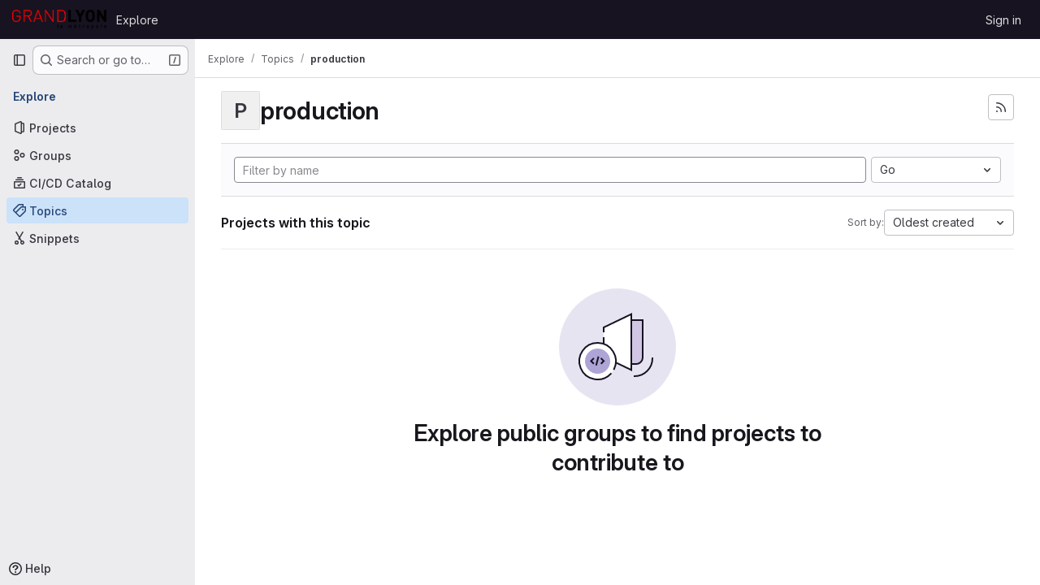

--- FILE ---
content_type: text/html; charset=utf-8
request_url: https://forge.grandlyon.com/explore/projects/topics/production?language=9&sort=created_asc
body_size: 7816
content:
<!DOCTYPE html>
<html class="gl-system ui-neutral with-top-bar with-header " lang="en">
<head prefix="og: http://ogp.me/ns#">
<meta charset="utf-8">
<meta content="IE=edge" http-equiv="X-UA-Compatible">
<meta content="width=device-width, initial-scale=1" name="viewport">
<title>production · Topics · GitLab</title>
<script>
//<![CDATA[
window.gon={};gon.api_version="v4";gon.default_avatar_url="https://forge.grandlyon.com/assets/no_avatar-849f9c04a3a0d0cea2424ae97b27447dc64a7dbfae83c036c45b403392f0e8ba.png";gon.max_file_size=50;gon.asset_host=null;gon.webpack_public_path="/assets/webpack/";gon.relative_url_root="";gon.user_color_mode="gl-system";gon.user_color_scheme="white";gon.markdown_surround_selection=null;gon.markdown_automatic_lists=null;gon.markdown_maintain_indentation=null;gon.math_rendering_limits_enabled=true;gon.allow_immediate_namespaces_deletion=true;gon.recaptcha_api_server_url="https://www.recaptcha.net/recaptcha/api.js";gon.recaptcha_sitekey=null;gon.gitlab_url="https://forge.grandlyon.com";gon.promo_url="https://about.gitlab.com";gon.forum_url="https://forum.gitlab.com";gon.docs_url="https://docs.gitlab.com";gon.revision="45f7473ea37";gon.feature_category="groups_and_projects";gon.gitlab_logo="/assets/gitlab_logo-2957169c8ef64c58616a1ac3f4fc626e8a35ce4eb3ed31bb0d873712f2a041a0.png";gon.secure=true;gon.sprite_icons="/assets/icons-62cd41f10569bb5050df02409792752f47c042aa91f8d59f11b48b79e724f90d.svg";gon.sprite_file_icons="/assets/file_icons/file_icons-88a95467170997d6a4052c781684c8250847147987090747773c1ee27c513c5f.svg";gon.illustrations_path="/images/illustrations.svg";gon.emoji_sprites_css_path="/assets/emoji_sprites-bd26211944b9d072037ec97cb138f1a52cd03ef185cd38b8d1fcc963245199a1.css";gon.emoji_backend_version=4;gon.gridstack_css_path="/assets/lazy_bundles/gridstack-f42069e5c7b1542688660592b48f2cbd86e26b77030efd195d124dbd8fe64434.css";gon.test_env=false;gon.disable_animations=false;gon.suggested_label_colors={"#cc338b":"Magenta-pink","#dc143c":"Crimson","#c21e56":"Rose red","#cd5b45":"Dark coral","#ed9121":"Carrot orange","#eee600":"Titanium yellow","#009966":"Green-cyan","#8fbc8f":"Dark sea green","#6699cc":"Blue-gray","#e6e6fa":"Lavender","#9400d3":"Dark violet","#330066":"Deep violet","#36454f":"Charcoal grey","#808080":"Gray"};gon.first_day_of_week=1;gon.time_display_relative=true;gon.time_display_format=0;gon.ee=false;gon.jh=false;gon.dot_com=false;gon.uf_error_prefix="UF";gon.pat_prefix="";gon.keyboard_shortcuts_enabled=true;gon.diagramsnet_url="https://embed.diagrams.net";gon.features={"uiForOrganizations":false,"organizationSwitching":false,"findAndReplace":false,"removeMonitorMetrics":true,"workItemViewForIssues":true,"newProjectCreationForm":false,"workItemsClientSideBoards":false,"glqlWorkItems":false,"glqlAggregation":false,"glqlTypescript":false,"whatsNewFeaturedCarousel":true,"paneledView":false,"imageLightboxes":false,"archiveGroup":false,"projectStudioEnabled":false};
//]]>
</script>

<script>
//<![CDATA[
const root = document.documentElement;
if (window.matchMedia('(prefers-color-scheme: dark)').matches) {
  root.classList.add('gl-dark');
}

window.matchMedia('(prefers-color-scheme: dark)').addEventListener('change', (e) => {
  if (e.matches) {
    root.classList.add('gl-dark');
  } else {
    root.classList.remove('gl-dark');
  }
});

//]]>
</script>




<meta content="light dark" name="color-scheme">
<link rel="stylesheet" href="/assets/application-8a9f6b466d0b36fa2755d3040da2a3fae715d40a0a0f10b541aa3e9b59e96ccc.css" media="(prefers-color-scheme: light)" />
<link rel="stylesheet" href="/assets/application_dark-8030447b34f738da83c7d723089105262c01eb13b5b3d30c4c5a3c41520806d7.css" media="(prefers-color-scheme: dark)" />
<link rel="stylesheet" href="/assets/page_bundles/projects-6c68dbce82c8ad08ca756be341b31c8cb69af645ef5c77d4f873fa7df3002537.css" /><link rel="stylesheet" href="/assets/page_bundles/commit_description-9e7efe20f0cef17d0606edabfad0418e9eb224aaeaa2dae32c817060fa60abcc.css" /><link rel="stylesheet" href="/assets/page_bundles/work_items-9c736722b9bb76f2c57757ed1bae3a5e79456e78cba897d309ea0aab9503330c.css" /><link rel="stylesheet" href="/assets/page_bundles/notes_shared-57a4db43ec755df32d86f7c5cdd49148a3b4135f33e08d3eee766fa405736239.css" />
<link rel="stylesheet" href="/assets/application_utilities-e3b0c44298fc1c149afbf4c8996fb92427ae41e4649b934ca495991b7852b855.css" media="(prefers-color-scheme: light)" />
<link rel="stylesheet" href="/assets/application_utilities_dark-e3b0c44298fc1c149afbf4c8996fb92427ae41e4649b934ca495991b7852b855.css" media="(prefers-color-scheme: dark)" />
<link rel="stylesheet" href="/assets/tailwind-a9fde9b8ef840a75f25766bd8ab8b53262d10d4a4925fa5da3838923cf8e482f.css" />


<link rel="stylesheet" href="/assets/fonts-deb7ad1d55ca77c0172d8538d53442af63604ff490c74acc2859db295c125bdb.css" />
<link rel="stylesheet" href="/assets/highlight/themes/white-be4fdae1a25a255ed59f155dc9b7449697d7552a98dd3965643301056c8f426a.css" media="(prefers-color-scheme: light)" />
<link rel="stylesheet" href="/assets/highlight/themes/dark-77ed54f14352adb6ae26be56730f321e0273576f8be6e1f73d1d2ac3ec191a0b.css" media="(prefers-color-scheme: dark)" />

<script src="/assets/webpack/runtime.db496bf3.bundle.js" defer="defer"></script>
<script src="/assets/webpack/main.2ca46d11.chunk.js" defer="defer"></script>
<script src="/assets/webpack/tracker.4ac2efa2.chunk.js" defer="defer"></script>
<script>
//<![CDATA[
window.snowplowOptions = {"namespace":"gl","hostname":"forge.grandlyon.com:443","postPath":"/-/collect_events","forceSecureTracker":true,"appId":"gitlab_sm"}

gl = window.gl || {};
gl.snowplowStandardContext = {"schema":"iglu:com.gitlab/gitlab_standard/jsonschema/1-1-7","data":{"environment":"self-managed","source":"gitlab-rails","correlation_id":"01KBDM0H8V33AY02VF24T9M3YF","plan":"free","extra":{},"user_id":null,"global_user_id":null,"user_type":null,"is_gitlab_team_member":null,"namespace_id":null,"ultimate_parent_namespace_id":null,"project_id":null,"feature_enabled_by_namespace_ids":null,"realm":"self-managed","instance_id":"48716bfe-7084-4f8b-83ad-79f1587d3db3","unique_instance_id":"1b11fea4-7783-526a-8b34-def91ab70232","host_name":"forge.grandlyon.com","instance_version":"18.5.2","context_generated_at":"2025-12-01T18:50:13.746Z"}}
gl.snowplowPseudonymizedPageUrl = "https://forge.grandlyon.com/explore/projects/topics/production?language=masked_language\u0026sort=masked_sort";
gl.maskedDefaultReferrerUrl = null;
gl.ga4MeasurementId = 'G-ENFH3X7M5Y';
gl.duoEvents = [];
gl.onlySendDuoEvents = false;


//]]>
</script>
<link rel="preload" href="/assets/application_utilities-e3b0c44298fc1c149afbf4c8996fb92427ae41e4649b934ca495991b7852b855.css" as="style" type="text/css">
<link rel="preload" href="/assets/application-8a9f6b466d0b36fa2755d3040da2a3fae715d40a0a0f10b541aa3e9b59e96ccc.css" as="style" type="text/css">
<link rel="preload" href="/assets/highlight/themes/white-be4fdae1a25a255ed59f155dc9b7449697d7552a98dd3965643301056c8f426a.css" as="style" type="text/css">




<script src="/assets/webpack/commons-pages.groups.new-pages.import.gitlab_projects.new-pages.import.manifest.new-pages.projects.n-44c6c18e.3cf8684d.chunk.js" defer="defer"></script>
<script src="/assets/webpack/commons-pages.search.show-super_sidebar.c76916f4.chunk.js" defer="defer"></script>
<script src="/assets/webpack/super_sidebar.40335732.chunk.js" defer="defer"></script>
<script src="/assets/webpack/commons-pages.admin.abuse_reports-pages.admin.abuse_reports.show-pages.admin.credentials-pages.admin-4e5bbb50.40c297c6.chunk.js" defer="defer"></script>
<script src="/assets/webpack/commons-pages.admin.abuse_reports-pages.admin.abuse_reports.show-pages.admin.groups.index-pages.admi-fe26cd5e.19024b82.chunk.js" defer="defer"></script>
<script src="/assets/webpack/commons-pages.admin.groups.index-pages.admin.projects.index-pages.dashboard.groups.index-pages.dashb-d18d9104.932004bb.chunk.js" defer="defer"></script>
<script src="/assets/webpack/pages.explore.projects.0ac2bba0.chunk.js" defer="defer"></script>

<meta content="object" property="og:type">
<meta content="GitLab" property="og:site_name">
<meta content="production · Topics · GitLab" property="og:title">
<meta content="Forge logicielle de la Métropole de Lyon (Grand Lyon)" property="og:description">
<meta content="https://forge.grandlyon.com/assets/twitter_card-570ddb06edf56a2312253c5872489847a0f385112ddbcd71ccfa1570febab5d2.jpg" property="og:image">
<meta content="64" property="og:image:width">
<meta content="64" property="og:image:height">
<meta content="https://forge.grandlyon.com/explore/projects/topics/production?language=9&amp;sort=created_asc" property="og:url">
<meta content="summary" property="twitter:card">
<meta content="production · Topics · GitLab" property="twitter:title">
<meta content="Forge logicielle de la Métropole de Lyon (Grand Lyon)" property="twitter:description">
<meta content="https://forge.grandlyon.com/assets/twitter_card-570ddb06edf56a2312253c5872489847a0f385112ddbcd71ccfa1570febab5d2.jpg" property="twitter:image">

<meta name="csrf-param" content="authenticity_token" />
<meta name="csrf-token" content="y8KHUtZwD0FDCwHmFLZpzOvEhEgKojiKRXMOyQnihtEPldGLes4sVzqKnokaxB85YqHtDGZb3I8WHIghklhQtQ" />
<meta name="csp-nonce" />
<meta name="action-cable-url" content="/-/cable" />
<link href="/-/manifest.json" rel="manifest">
<link rel="icon" type="image/png" href="/uploads/-/system/appearance/favicon/1/Favicon_Forge_Logicielle.png" id="favicon" data-original-href="/uploads/-/system/appearance/favicon/1/Favicon_Forge_Logicielle.png" />
<link rel="apple-touch-icon" type="image/x-icon" href="/assets/apple-touch-icon-b049d4bc0dd9626f31db825d61880737befc7835982586d015bded10b4435460.png" />
<link href="/search/opensearch.xml" rel="search" title="Search GitLab" type="application/opensearchdescription+xml">




<meta content="Forge logicielle de la Métropole de Lyon (Grand Lyon)" name="description">
<meta content="#ececef" name="theme-color">
</head>

<body class="tab-width-8 gl-browser-chrome gl-platform-mac body-fixed-scrollbar" data-page="explore:projects:topic" data-project-studio-available="false" data-project-studio-enabled="false">
<div id="js-tooltips-container"></div>

<script>
//<![CDATA[
gl = window.gl || {};
gl.client = {"isChrome":true,"isMac":true};


//]]>
</script>


<header class="header-logged-out" data-testid="navbar">
<a class="gl-sr-only gl-accessibility" href="#content-body">Skip to content</a>
<div class="container-fluid">
<nav aria-label="Explore GitLab" class="header-logged-out-nav gl-flex gl-gap-3 gl-justify-between">
<div class="gl-flex gl-items-center gl-gap-1">
<span class="gl-sr-only">GitLab</span>
<a title="Homepage" id="logo" class="header-logged-out-logo has-tooltip" aria-label="Homepage" data-track-label="main_navigation" data-track-action="click_gitlab_logo_link" data-track-property="navigation_top" href="/"><img class="brand-header-logo lazy" alt="" data-src="/uploads/-/system/appearance/header_logo/1/logo-grand-lyon-la-metropole.png" src="[data-uri]" />
</a></div>
<ul class="gl-list-none gl-p-0 gl-m-0 gl-flex gl-gap-3 gl-items-center gl-grow">
<li class="header-logged-out-nav-item">
<a class="" href="/explore">Explore</a>
</li>
</ul>
<ul class="gl-list-none gl-p-0 gl-m-0 gl-flex gl-gap-3 gl-items-center gl-justify-end">
<li class="header-logged-out-nav-item">
<a href="/users/sign_in?redirect_to_referer=yes">Sign in</a>
</li>
</ul>
</nav>
</div>
</header>

<div class="layout-page page-with-super-sidebar">
<aside class="js-super-sidebar super-sidebar super-sidebar-loading" data-command-palette="{}" data-force-desktop-expanded-sidebar="" data-is-saas="false" data-root-path="/" data-sidebar="{&quot;is_logged_in&quot;:false,&quot;compare_plans_url&quot;:&quot;https://about.gitlab.com/pricing&quot;,&quot;context_switcher_links&quot;:[{&quot;title&quot;:&quot;Explore&quot;,&quot;link&quot;:&quot;/explore&quot;,&quot;icon&quot;:&quot;compass&quot;}],&quot;current_menu_items&quot;:[{&quot;id&quot;:&quot;projects_menu&quot;,&quot;title&quot;:&quot;Projects&quot;,&quot;icon&quot;:&quot;project&quot;,&quot;avatar_shape&quot;:&quot;rect&quot;,&quot;link&quot;:&quot;/explore/projects/starred&quot;,&quot;is_active&quot;:false,&quot;items&quot;:[],&quot;separated&quot;:false},{&quot;id&quot;:&quot;groups_menu&quot;,&quot;title&quot;:&quot;Groups&quot;,&quot;icon&quot;:&quot;group&quot;,&quot;avatar_shape&quot;:&quot;rect&quot;,&quot;link&quot;:&quot;/explore/groups&quot;,&quot;is_active&quot;:false,&quot;items&quot;:[],&quot;separated&quot;:false},{&quot;id&quot;:&quot;catalog_menu&quot;,&quot;title&quot;:&quot;CI/CD Catalog&quot;,&quot;icon&quot;:&quot;catalog-checkmark&quot;,&quot;avatar_shape&quot;:&quot;rect&quot;,&quot;link&quot;:&quot;/explore/catalog&quot;,&quot;is_active&quot;:false,&quot;items&quot;:[],&quot;separated&quot;:false},{&quot;id&quot;:&quot;topics_menu&quot;,&quot;title&quot;:&quot;Topics&quot;,&quot;icon&quot;:&quot;labels&quot;,&quot;avatar_shape&quot;:&quot;rect&quot;,&quot;link&quot;:&quot;/explore/projects/topics&quot;,&quot;is_active&quot;:true,&quot;items&quot;:[],&quot;separated&quot;:false},{&quot;id&quot;:&quot;snippets_menu&quot;,&quot;title&quot;:&quot;Snippets&quot;,&quot;icon&quot;:&quot;snippet&quot;,&quot;avatar_shape&quot;:&quot;rect&quot;,&quot;link&quot;:&quot;/explore/snippets&quot;,&quot;is_active&quot;:false,&quot;items&quot;:[],&quot;separated&quot;:false}],&quot;current_context_header&quot;:&quot;Explore&quot;,&quot;support_path&quot;:&quot;https://about.gitlab.com/get-help/&quot;,&quot;docs_path&quot;:&quot;/help/docs&quot;,&quot;display_whats_new&quot;:false,&quot;show_version_check&quot;:null,&quot;search&quot;:{&quot;search_path&quot;:&quot;/search&quot;,&quot;issues_path&quot;:&quot;/dashboard/issues&quot;,&quot;mr_path&quot;:&quot;/dashboard/merge_requests&quot;,&quot;autocomplete_path&quot;:&quot;/search/autocomplete&quot;,&quot;settings_path&quot;:&quot;/search/settings&quot;,&quot;search_context&quot;:{&quot;for_snippets&quot;:null}},&quot;panel_type&quot;:&quot;explore&quot;,&quot;shortcut_links&quot;:[{&quot;title&quot;:&quot;Snippets&quot;,&quot;href&quot;:&quot;/explore/snippets&quot;,&quot;css_class&quot;:&quot;dashboard-shortcuts-snippets&quot;},{&quot;title&quot;:&quot;Groups&quot;,&quot;href&quot;:&quot;/explore/groups&quot;,&quot;css_class&quot;:&quot;dashboard-shortcuts-groups&quot;},{&quot;title&quot;:&quot;Projects&quot;,&quot;href&quot;:&quot;/explore/projects/starred&quot;,&quot;css_class&quot;:&quot;dashboard-shortcuts-projects&quot;}],&quot;terms&quot;:&quot;/-/users/terms&quot;}"></aside>


<div class="content-wrapper">
<div class="broadcast-wrapper">



</div>
<div class="alert-wrapper alert-wrapper-top-space gl-flex gl-flex-col gl-gap-3 container-fluid container-limited">























</div>

<div class="top-bar-fixed container-fluid" data-testid="top-bar">
<div class="top-bar-container gl-flex gl-items-center gl-gap-2">
<div class="gl-grow gl-basis-0 gl-flex gl-items-center gl-justify-start gl-gap-3">
<button class="gl-button btn btn-icon btn-md btn-default btn-default-tertiary js-super-sidebar-toggle-expand super-sidebar-toggle -gl-ml-3" aria-controls="super-sidebar" aria-expanded="false" aria-label="Primary navigation sidebar" type="button"><svg class="s16 gl-icon gl-button-icon " data-testid="sidebar-icon"><use href="/assets/icons-62cd41f10569bb5050df02409792752f47c042aa91f8d59f11b48b79e724f90d.svg#sidebar"></use></svg>

</button>
<script type="application/ld+json">
{"@context":"https://schema.org","@type":"BreadcrumbList","itemListElement":[{"@type":"ListItem","position":1,"name":"Explore","item":"https://forge.grandlyon.com/explore"},{"@type":"ListItem","position":2,"name":"Topics","item":"https://forge.grandlyon.com/explore/projects/topics"},{"@type":"ListItem","position":3,"name":"production","item":"https://forge.grandlyon.com/explore/projects/topics/production?language=9\u0026sort=created_asc"}]}


</script>
<div data-testid="breadcrumb-links" id="js-vue-page-breadcrumbs-wrapper">
<div data-breadcrumbs-json="[{&quot;text&quot;:&quot;Explore&quot;,&quot;href&quot;:&quot;/explore&quot;,&quot;avatarPath&quot;:null},{&quot;text&quot;:&quot;Topics&quot;,&quot;href&quot;:&quot;/explore/projects/topics&quot;,&quot;avatarPath&quot;:null},{&quot;text&quot;:&quot;production&quot;,&quot;href&quot;:&quot;/explore/projects/topics/production?language=9\u0026sort=created_asc&quot;,&quot;avatarPath&quot;:null}]" id="js-vue-page-breadcrumbs"></div>
<div id="js-injected-page-breadcrumbs"></div>
<div id="js-page-breadcrumbs-extra"></div>
</div>


</div>

</div>
</div>

<div class="container-fluid container-limited ">
<main class="content" id="content-body">
<div id="js-drawer-container"></div>
<div class="flash-container flash-container-page sticky" data-testid="flash-container">
<div id="js-global-alerts"></div>
</div>





<div class="container-fluid container-limited">
<header class="gl-flex gl-flex-wrap gl-items-center gl-justify-between gl-gap-y-3 gl-my-5">
<div class="gl-flex gl-flex-wrap gl-justify-between gl-gap-x-5 gl-gap-y-3 gl-w-full @md/panel:gl-flex-nowrap">
<h1 class="gl-heading-1 !gl-m-0" data-testid="page-heading">
<div class="gl-flex gl-items-center gl-gap-3">
<div alt="" class="gl-avatar gl-avatar-s48  !gl-rounded-base gl-avatar-identicon gl-avatar-identicon-bg7">
P
</div>

production
</div>

</h1>
<div class="page-heading-actions gl-self-start gl-flex gl-flex-wrap gl-items-center gl-gap-3 gl-w-full gl-shrink-0 @sm/panel:gl-w-auto @md/panel:gl-mt-1 @lg/panel:gl-mt-2" data-testid="page-heading-actions">
<a title="Subscribe to the new projects feed" aria-label="Subscribe to the new projects feed" class="gl-button btn btn-icon btn-md btn-default gl-inline-flex has-tooltip" href="/explore/projects/topics/production.atom"><svg class="s16 gl-icon gl-button-icon " data-testid="rss-icon"><use href="/assets/icons-62cd41f10569bb5050df02409792752f47c042aa91f8d59f11b48b79e724f90d.svg#rss"></use></svg>

</a>

</div>
</div>
</header>
</div>
<div class="container-fluid container-limited">
<div class="top-area gl-p-5 gl-justify-between gl-bg-subtle gl-border-t">
<div class="nav-controls gl-w-full">
<form class="project-filter-form !gl-flex gl-flex-wrap gl-w-full gl-gap-3" data-testid="project-filter-form-container" id="project-filter-form" action="/explore/projects/topics/production?language=9&amp;sort=created_asc" accept-charset="UTF-8" method="get"><input type="search" name="name" id="project-filter-form-field" placeholder="Filter by name" class="project-filter-form-field form-control input-short js-projects-list-filter !gl-m-0 gl-grow-[99]" spellcheck="false" />
<input type="hidden" name="sort" id="sort" value="created_asc" autocomplete="off" />
<input type="hidden" name="language" id="language" value="9" autocomplete="off" />
<div class="dropdown !gl-m-0 gl-grow">
<button class="dropdown-menu-toggle " type="button" data-toggle="dropdown" data-testid="project-language-dropdown"><span class="dropdown-toggle-text ">Go</span><svg class="s16 dropdown-menu-toggle-icon" data-testid="chevron-down-icon"><use href="/assets/icons-62cd41f10569bb5050df02409792752f47c042aa91f8d59f11b48b79e724f90d.svg#chevron-down"></use></svg></button>
<ul class="dropdown-menu dropdown-menu-right dropdown-menu-selectable">
<li>
<a href="/explore/projects/topics/production?sort=created_asc">Any</a>
</li>
<li>
<a class="" href="/explore/projects/topics/production?language=25&amp;sort=created_asc">Batchfile
</a></li>
<li>
<a class="" href="/explore/projects/topics/production?language=48&amp;sort=created_asc">Blade
</a></li>
<li>
<a class="" href="/explore/projects/topics/production?language=15&amp;sort=created_asc">C#
</a></li>
<li>
<a class="" href="/explore/projects/topics/production?language=3&amp;sort=created_asc">CSS
</a></li>
<li>
<a class="" href="/explore/projects/topics/production?language=1&amp;sort=created_asc">Dockerfile
</a></li>
<li>
<a class="is-active" href="/explore/projects/topics/production?language=9&amp;sort=created_asc">Go
</a></li>
<li>
<a class="" href="/explore/projects/topics/production?language=6&amp;sort=created_asc">Hack
</a></li>
<li>
<a class="" href="/explore/projects/topics/production?language=53&amp;sort=created_asc">HCL
</a></li>
<li>
<a class="" href="/explore/projects/topics/production?language=5&amp;sort=created_asc">HTML
</a></li>
<li>
<a class="" href="/explore/projects/topics/production?language=7&amp;sort=created_asc">Java
</a></li>
<li>
<a class="" href="/explore/projects/topics/production?language=4&amp;sort=created_asc">JavaScript
</a></li>
<li>
<a class="" href="/explore/projects/topics/production?language=39&amp;sort=created_asc">Jupyter Notebook
</a></li>
<li>
<a class="" href="/explore/projects/topics/production?language=11&amp;sort=created_asc">Makefile
</a></li>
<li>
<a class="" href="/explore/projects/topics/production?language=2&amp;sort=created_asc">PHP
</a></li>
<li>
<a class="" href="/explore/projects/topics/production?language=14&amp;sort=created_asc">PowerShell
</a></li>
<li>
<a class="" href="/explore/projects/topics/production?language=21&amp;sort=created_asc">Python
</a></li>
<li>
<a class="" href="/explore/projects/topics/production?language=73&amp;sort=created_asc">Rust
</a></li>
<li>
<a class="" href="/explore/projects/topics/production?language=43&amp;sort=created_asc">SCSS
</a></li>
<li>
<a class="" href="/explore/projects/topics/production?language=10&amp;sort=created_asc">Shell
</a></li>
<li>
<a class="" href="/explore/projects/topics/production?language=31&amp;sort=created_asc">Smarty
</a></li>
<li>
<a class="" href="/explore/projects/topics/production?language=37&amp;sort=created_asc">TSQL
</a></li>
<li>
<a class="" href="/explore/projects/topics/production?language=69&amp;sort=created_asc">TSX
</a></li>
<li>
<a class="" href="/explore/projects/topics/production?language=45&amp;sort=created_asc">Twig
</a></li>
<li>
<a class="" href="/explore/projects/topics/production?language=20&amp;sort=created_asc">TypeScript
</a></li>
<li>
<a class="" href="/explore/projects/topics/production?language=18&amp;sort=created_asc">XSLT
</a></li>
</ul>
</div>
<input type="submit" name="commit" class="!gl-hidden" data-disable-with="" />

</form>

</div>
</div>
<div class="gl-flex gl-flex-wrap gl-gap-3 gl-justify-between gl-items-center gl-py-5 gl-w-full gl-border-b gl-border-b-subtle">
<h2 class="gl-heading-4 gl-m-0">Projects with this topic</h2>
<div class="dropdown js-project-filter-dropdown-wrap gl-inline-flex gl-items-center gl-gap-3 !gl-m-0">
<span class="gl-text-sm gl-text-subtle gl-shrink-0">Sort by:</span>
<button class="dropdown-menu-toggle " id="sort-projects-dropdown" type="button" data-toggle="dropdown" data-display="static"><span class="dropdown-toggle-text ">Oldest created</span><svg class="s16 dropdown-menu-toggle-icon" data-testid="chevron-down-icon"><use href="/assets/icons-62cd41f10569bb5050df02409792752f47c042aa91f8d59f11b48b79e724f90d.svg#chevron-down"></use></svg></button>
<ul class="dropdown-menu dropdown-menu-right dropdown-menu-selectable">
<li class="dropdown-header">
Sort by
</li>
<li>
<a href="/explore/projects/topics/production?language=9&amp;sort=latest_activity_desc">Updated date
</a></li>
<li>
<a href="/explore/projects/topics/production?language=9&amp;sort=name_asc">Name
</a></li>
<li>
<a href="/explore/projects/topics/production?language=9&amp;sort=name_desc">Name, descending
</a></li>
<li>
<a href="/explore/projects/topics/production?language=9&amp;sort=latest_activity_asc">Oldest updated
</a></li>
<li>
<a class="is-active" href="/explore/projects/topics/production?language=9&amp;sort=created_asc">Oldest created
</a></li>
<li>
<a href="/explore/projects/topics/production?language=9&amp;sort=created_desc">Last created
</a></li>
<li>
<a href="/explore/projects/topics/production?language=9&amp;sort=stars_desc">Most stars
</a></li>
<li class="divider"></li>
<li>
<a class="is-active" href="/explore/projects/topics/production?language=9&amp;sort=created_asc">Hide archived projects
</a></li>
<li>
<a href="/explore/projects/topics/production?archived=true&amp;language=9&amp;sort=created_asc">Show archived projects
</a></li>
<li>
<a href="/explore/projects/topics/production?archived=only&amp;language=9&amp;sort=created_asc">Show archived projects only
</a></li>
</ul>
</div>

</div>
<div class="js-projects-list-holder" data-testid="projects-list">
<div class="nothing-here-block">
<section class="gl-flex gl-empty-state gl-text-center gl-flex-col">
<div class="gl-max-w-full">
<img alt="" class="gl-dark-invert-keep-hue" src="/assets/illustrations/empty-state/empty-projects-md-37ca8dc8abe738fc1b534aa4c8978d500e7f5ee43de607299027a6628aa05c8e.svg" />
</div>
<div class="gl-empty-state-content gl-mx-auto gl-my-0 gl-m-auto gl-p-5">
<h1 class="gl-text-size-h-display gl-leading-36 gl-mt-0 gl-mb-0 h4">
Explore public groups to find projects to contribute to
</h1>
</div>
</section>

</div>

</div>


</div>

</main>
</div>


</div>
</div>


<script>
//<![CDATA[
if ('loading' in HTMLImageElement.prototype) {
  document.querySelectorAll('img.lazy').forEach(img => {
    img.loading = 'lazy';
    let imgUrl = img.dataset.src;
    // Only adding width + height for avatars for now
    if (imgUrl.indexOf('/avatar/') > -1 && imgUrl.indexOf('?') === -1) {
      const targetWidth = img.getAttribute('width') || img.width;
      imgUrl += `?width=${targetWidth}`;
    }
    img.src = imgUrl;
    img.removeAttribute('data-src');
    img.classList.remove('lazy');
    img.classList.add('js-lazy-loaded');
    img.dataset.testid = 'js-lazy-loaded-content';
  });
}

//]]>
</script>
<script>
//<![CDATA[
gl = window.gl || {};
gl.experiments = {};


//]]>
</script>

</body>
</html>

